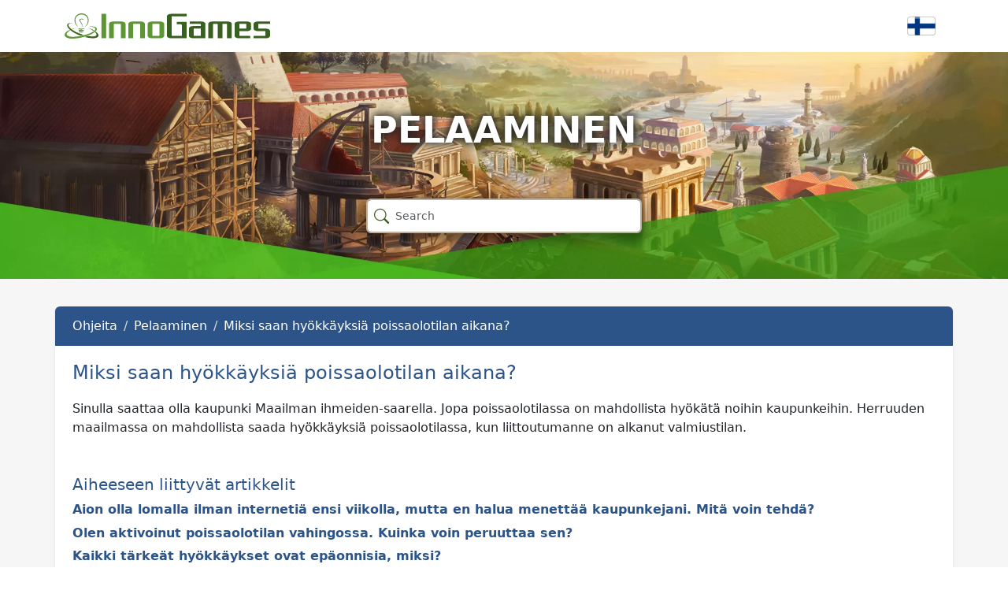

--- FILE ---
content_type: text/html; charset=UTF-8
request_url: https://support.innogames.com/kb/Grepolis/fi_FI/603/Miksi-saan-hy%C3%B6kk%C3%A4yksi%C3%A4-poissaolotilan-aikana
body_size: 4772
content:
<!DOCTYPE html>
<html dir="ltr" lang="fi-FI">
<head>

    <meta charset="utf-8">
    <meta name="viewport" content="initial-scale=1.0, width=device-width, viewport-fit=cover">
    <meta name="resource-base" content="https://support.innogames.com/" />
    <meta name="keywords" content="tuki, apu, Grepolis, Pelaaminen, attack, vacation mode" />
            <meta name="description" content="Miksi saan hyökkäyksiä poissaolotilan aikana?" />
                <meta name="og:title" content="Miksi saan hyökkäyksiä poissaolotilan aikana?" />
            <meta name="og:type" content="article" />
            <meta name="og:image" content="https://tools-files.innogamescdn.com/support-knowledgebase/section/86-a0c0010de02044b588742896e66dc30a.webp" />
            <meta name="og:description" content="Sinulla saattaa olla kaupunki Maailman ihmeiden-saarella. Jopa poissaolotilassa on mahdollista hy&ouml;k&auml;t&auml; noihin kaupunkeihin. Herruuden maailmassa on mahdollista saada hy&ouml;kk&auml;yks" />
            <meta name="og:url" content="https://support.innogames.com/kb/Grepolis/fi_FI/603" />
            <meta name="og:locale" content="fi_FI" />
            <meta name="og:site_name" content="InnoGames Tuki" />
            <meta name="article:section" content="Pelaaminen" />
    
    <title>Miksi saan hyökkäyksiä poissaolotilan aikana? - Grepolis - Asiakastuki</title>

    
    <link rel="stylesheet" type="text/css" href="https://support.innogamescdn.com/css/public.2c7c09e49bcd3cd72f65021a8d52c913.css" />
        <link rel="canonical" href="https://support.innogames.com/kb/Grepolis/fi_FI/603" />
        <meta content="d94b19fa94a837b24c1b8e7b91092589" name="csrf-token" />

        <style>
/*General background for most stuff*/
.support-content-inner,
/*.support-content {
    background-color: #efd09a;
}
 */
 
/*When on desktop, provide also 'outer bg', where no content is shown.*/
@media (min-width: 992px) {
    .support-content {
        background-color: #fffaf0;
    }
}
 
 
/*Forms, like the search field*/
.form-control {
    background-color: #fff;
}
 
.form-control:focus {
    border-color: #bab19e;
}
 
 
/*Basic link styling*/
a {
    color: #2d5488;
}
 
a:hover,
a:active,
a:focus,
a.list-group-item:hover,
a.list-group-item:active {
    color: #801B04;
    text-decoration: none; /*Disable the underline. Remove or comment this line out to keep the underline on hover and click.*/
}
 
 
/*Styling for the main category 'big buttons'*/
.faq-section-button {
    border: 2px solid #2d5488;
}
 
.faq-section-button a:active,
.faq-section-button a:focus,
.faq-section-button a:hover {
    color: #fff;
    background: #2d5488;
}
 
 
/*Headers, like 'How can we help'*/
h1,
h2,
h3,
h4,
h5,
h6 {
    color: #2d5488;
}
 
 
/*But we want the headers on the top pics on desktop retain their color, as otherwise they can be too dark to be readable, so...*/
.main-page-title {
    color: #fff;
}
 
 
/*The top bar with the breadcrumb and the 'contact us' button.*/
.action-header {
    background: #2d5488;
    color: #fffff;
}
 
.action-header .breadcrumb a,
.action-header .breadcrumb li {
    color: #fffff;
}
 
.breadcrumb>li+li:before {
    color: #2a1a10;
}
 
 
/*'Contact support about this issue' button as well as the top 'Contact us' button*/
.btn-primary,
.btn-primary:active,
.btn-primary:active:focus,
.btn-primary:focus,
.btn-yellow,
.btn-yellow:active,
.btn-yellow:active:focus,
.btn-yellow:focus {
    background-color: #ad311b;
    border: 1px solid transparent;
    border-top-color: #8a6a53;
    border-right-color: #6a523f;
    border-bottom-color: #6a523f;
    border-left-color: #8a6a53;
    transition: background-color .25s ease;
    color: #fff;
    transition: color .25s ease;
  font-weight: bold;
}
 
.btn-primary:hover,
.btn-primary:active:hover,
.btn-yellow:hover,
.btn-yellow:active:hover {
    background-color: #801B04; /*The  color of the buttons when hovered or clicked on.*/
    border: 1px solid transparent;
    border-top-color: #8a6a53;
    border-right-color: #6a523f;
    border-bottom-color: #6a523f;
    border-left-color: #8a6a53;
    color: #fff;
    font-weight: bold;
}

/*Creates more space between article body and related articles header*/
h5.related-articles-header {
    margin-top: 3rem !important;
}
 
/*When on mobile, search results are displayed differently, and thus need additional styling*/
@media (max-width: 991px) {
    .kb-search-results .table-view {
        background: #fff3d9;
    }
    .kb-search-results .table-view-cell>a:not(.btn):active {
        background: #fffaf0;
    }
}

.text-link {
	color: #2d5488;
}    </style>
    </head>
<body class="game-grepo   ">
    <div class="page">
        <header class="d-large">
                        <div class="container">
                <div class="row header-row align-items-center">
                    <div class="col-xl-3 col-md-3">
                        <a href="/connect/fi_FI">
                            <img src="/img/innogames-logo.svg" class="img-fluid innogames-logo" alt="InnoGames -logo" />
                        </a>
                    </div>
                    <div class="col-auto ms-auto">
                                                <a href="#" class="language-select" data-bs-toggle="offcanvas" data-bs-target=".language-select-offcanvas">
    <img src="/img/locales/fi_FI.png" alt="Kieli: Finnish" />
</a>
                    </div>
                </div>
            </div>

            <div class="image-container has-addon" style="background-image: url(https://tools-files.innogamescdn.com/support-image/project-asset/14-header-ce33b1b4f4e4034671c7e261d224ed28.webp)">
                <h1 class="main-page-title">Pelaaminen</h1>

                <div class="main-page-addon">
    <form method="get" class="big-search-form" action="/kb/Grepolis/fi_FI">
        <input name="query" class="form-control big-search" placeholder="Search" value="" autofocus />
    </form>
</div>

<input type="hidden" name="search_link" value="/kb/Grepolis/fi_FI/search" />

            </div>
                    </header>
        <section class="support-content">
            <div class="container-fluid container-md">
                <div class="row">
                    <div class="col-lg-12 support-content-inner clearfix">
                        <div class="action-header mobile-action-header d-small-flex">
                                                        <h1 class="" >
                                Pelaaminen                            </h1>
                                                            <a class="btn btn-back pull-left" href="/kb/Grepolis/fi_FI/articles/86">
                                    <i class="bi bi-chevron-left"></i>
                                    Takaisin                                </a>
                                                                                </div>

                        
                        <input type="hidden" name="submitRatingURL" value="/kb/Grepolis/fi_FI/rate/603" />

<div class="action-header d-large">
    <div class="row align-items-center">
        <div class="col-sm-10">
            <ol class="breadcrumb my-auto">
                    <li class="breadcrumb-item ">
        <a href="/kb/Grepolis/fi_FI">
            Ohjeita        </a>
    </li>
    <li class="breadcrumb-item ">
        <a href="/kb/Grepolis/fi_FI/articles/86">
            Pelaaminen        </a>
    </li>
    <li class="breadcrumb-item active">
        <a href="/kb/Grepolis/fi_FI/603/Miksi-saan-hy%C3%B6kk%C3%A4yksi%C3%A4-poissaolotilan-aikana">
            Miksi saan hyökkäyksiä poissaolotilan aikana?        </a>
    </li>
            </ol>
        </div>
    </div>
</div>

<div class="d-small">
    <div class="d-flex">
                    <ol class="breadcrumb breadcrumb-muted breadcrumb-mobile   mb-1">
                    <li class="breadcrumb-item ">
        <a href="/kb/Grepolis/fi_FI">
            Ohjeita        </a>
    </li>
    <li class="breadcrumb-item active">
        <a href="/kb/Grepolis/fi_FI/articles/86">
            Pelaaminen        </a>
    </li>
            </ol>
            <div class="ms-auto">
                <a href="#" data-bs-toggle="collapse" data-bs-target="#mobile_search"><i class="bi bi-search"></i></a>
            </div>
            </div>

    <div class="form-group mb-1 collapse " id="mobile_search">
        <form method="get" action="/kb/Grepolis/fi_FI">
            <input class="form-control search" type="search" placeholder="Etsi" name="query" value="">
        </form>
    </div>
</div>
<div class="fr-view content-padded">
    <h2 class="mt-2 faq-article-header">Miksi saan hyökkäyksiä poissaolotilan aikana?</h2>
    Sinulla saattaa olla kaupunki Maailman ihmeiden-saarella. Jopa poissaolotilassa on mahdollista hy&ouml;k&auml;t&auml; noihin kaupunkeihin. Herruuden maailmassa on mahdollista saada hy&ouml;kk&auml;yksi&auml; poissaolotilassa, kun liittoutumanne on alkanut valmiustilan.

        <h5 class="mt-3 related-articles-header">Aiheeseen liittyvät artikkelit</h5>

    <ul class="related-articles">
                     <li><a href="/kb/Grepolis/fi_FI/367/Aion-olla-lomalla-ilman-interneti%C3%A4-ensi-viikolla-mutta-en-halua-menett%C3%A4%C3%A4-kaupunkejani-Mit%C3%A4-voin-tehd%C3%A4">Aion olla lomalla ilman internetiä ensi viikolla, mutta en halua menettää kaupunkejani. Mitä voin tehdä?</a></li>
                     <li><a href="/kb/Grepolis/fi_FI/368/Olen-aktivoinut-poissaolotilan-vahingossa-Kuinka-voin-peruuttaa-sen">Olen aktivoinut poissaolotilan vahingossa. Kuinka voin peruuttaa sen?</a></li>
                     <li><a href="/kb/Grepolis/fi_FI/386/Kaikki-t%C3%A4rke%C3%A4t-hy%C3%B6kk%C3%A4ykset-ovat-ep%C3%A4onnisia-miksi">Kaikki tärkeät hyökkäykset ovat epäonnisia, miksi?</a></li>
                     <li><a href="/kb/Grepolis/fi_FI/373/Minua-vastaan-hy%C3%B6k%C3%A4t%C3%A4%C3%A4n-kivisateen-kanssa-koko-ajan-Voivatko-he-tuhota-sill%C3%A4-kaupunkini-kokonaan">Minua vastaan hyökätään kivisateen kanssa koko ajan. Voivatko he tuhota sillä kaupunkini kokonaan?</a></li>
                     <li><a href="/kb/Grepolis/fi_FI/387/Haluan-langettaa-loitsun-yksikk%C3%B6ihini-mutta-se-sanoo-ett%C3%A4-olen-jo-tehnyt-vaikka-se-ei-pid%C3%A4-paikkaansa">Haluan langettaa loitsun yksikköihini, mutta se sanoo, että olen jo tehnyt, vaikka se ei pidä paikkaansa!</a></li>
            </ul>

    </div>

<div class="content-footer-container">
    
    <div class="content-footer content-footer-help center">
        <div class="dropdown">
            <button class="btn btn-primary dropdown-toggle" type="button" data-bs-toggle="dropdown" aria-expanded="false">
                Tarvitsetko lisää apua?            </button>
            <ul class="dropdown-menu">
                                    <li><a class="dropdown-item" href="https://innogam.es/GP-Discord"><i class="bi bi-discord me-2"></i> Liity seuraamme Discordissa</a></li>
                                    <li><a class="dropdown-item" href="https://fi.forum.grepolis.com"><i class="bi bi-chat-left-text me-2"></i> Yhteisöfoorumi</a></li>
                                    <li><a class="dropdown-item" href="/connect/Grepolis/unknown/fi_FI"><i class="bi bi-question-circle-fill me-2"></i> Ota yhteys tukeen</a></li>
                            </ul>
        </div>
    </div>
</div>


                    </div>
                </div>
            </div>
        </section>
        <footer>
            <div class="footer-mobile">
                <a href="#" class="language-select-mobile" data-bs-toggle="offcanvas" data-bs-target=".language-select-offcanvas">
    <img src="/img/locales/fi_FI.png" alt="Kieli: Finnish" />
</a>
            </div>
            <div class="footer-legal">
                &copy; 2003 - 2026 <a href="https://www.innogames.com" target="_blank">InnoGames GmbH</a> <br />
                <a href="https://legal.innogames.com/portal/fi_FI/imprint" target="_blank" rel="nofollow">Impressum</a> -
                <a href="https://legal.innogames.com/portal/fi_FI/privacy" target="_blank" rel="nofollow">Tietosuoja</a> -
                <a href="https://legal.innogames.com/portal/fi_FI/agb" target="_blank" rel="nofollow">Käyttöehdot</a>
                            </div>
        </footer>
    </div>
        <div class="offcanvas offcanvas-end language-select-offcanvas" tabindex="-1" aria-labelledby="selectLanguageLabel">
        <div class="offcanvas-header">
            <h5 class="offcanvas-title" id="selectLanguageLabel">Valitse kieli</h5>
            <button type="button" class="btn-close" data-bs-dismiss="offcanvas" aria-label="Sulje"></button>
        </div>
        <div class="offcanvas-body">
            <div class="language-select-list">
                                    <a href="/kb/Grepolis/cs_CZ/603?ls=1">
                        <img src="/img/locales/cs_CZ.png" loading="lazy" />
                        Czech                    </a>
                                    <a href="/kb/Grepolis/da_DK/603?ls=1">
                        <img src="/img/locales/da_DK.png" loading="lazy" />
                        Danish                    </a>
                                    <a href="/kb/Grepolis/nl_NL/603?ls=1">
                        <img src="/img/locales/nl_NL.png" loading="lazy" />
                        Dutch                    </a>
                                    <a href="/kb/Grepolis/en_DK/603?ls=1">
                        <img src="/img/locales/en_DK.png" loading="lazy" />
                        English (INT)                    </a>
                                    <a href="/kb/Grepolis/fi_FI/603?ls=1">
                        <img src="/img/locales/fi_FI.png" loading="lazy" />
                        Finnish                    </a>
                                    <a href="/kb/Grepolis/fr_FR/603?ls=1">
                        <img src="/img/locales/fr_FR.png" loading="lazy" />
                        French                    </a>
                                    <a href="/kb/Grepolis/de_DE/603?ls=1">
                        <img src="/img/locales/de_DE.png" loading="lazy" />
                        German                    </a>
                                    <a href="/kb/Grepolis/el_GR/603?ls=1">
                        <img src="/img/locales/el_GR.png" loading="lazy" />
                        Greek                    </a>
                                    <a href="/kb/Grepolis/hu_HU/603?ls=1">
                        <img src="/img/locales/hu_HU.png" loading="lazy" />
                        Hungarian                    </a>
                                    <a href="/kb/Grepolis/it_IT/603?ls=1">
                        <img src="/img/locales/it_IT.png" loading="lazy" />
                        Italian                    </a>
                                    <a href="/kb/Grepolis/nb_NO/603?ls=1">
                        <img src="/img/locales/nb_NO.png" loading="lazy" />
                        Norwegian                    </a>
                                    <a href="/kb/Grepolis/pl_PL/603?ls=1">
                        <img src="/img/locales/pl_PL.png" loading="lazy" />
                        Polish                    </a>
                                    <a href="/kb/Grepolis/pt_PT/603?ls=1">
                        <img src="/img/locales/pt_PT.png" loading="lazy" />
                        Portuguese                    </a>
                                    <a href="/kb/Grepolis/pt_BR/603?ls=1">
                        <img src="/img/locales/pt_BR.png" loading="lazy" />
                        Portuguese (Brazil)                    </a>
                                    <a href="/kb/Grepolis/ro_RO/603?ls=1">
                        <img src="/img/locales/ro_RO.png" loading="lazy" />
                        Romanian                    </a>
                                    <a href="/kb/Grepolis/ru_RU/603?ls=1">
                        <img src="/img/locales/ru_RU.png" loading="lazy" />
                        Russian                    </a>
                                    <a href="/kb/Grepolis/sk_SK/603?ls=1">
                        <img src="/img/locales/sk_SK.png" loading="lazy" />
                        Slovak                    </a>
                                    <a href="/kb/Grepolis/es_ES/603?ls=1">
                        <img src="/img/locales/es_ES.png" loading="lazy" />
                        Spanish                    </a>
                                    <a href="/kb/Grepolis/es_AR/603?ls=1">
                        <img src="/img/locales/es_AR.png" loading="lazy" />
                        Spanish (Argentina)                    </a>
                                    <a href="/kb/Grepolis/sv_SE/603?ls=1">
                        <img src="/img/locales/sv_SE.png" loading="lazy" />
                        Swedish                    </a>
                                    <a href="/kb/Grepolis/tr_TR/603?ls=1">
                        <img src="/img/locales/tr_TR.png" loading="lazy" />
                        Turkish                    </a>
                            </ul>
        </div>
    </div>
    </body>

<script src="https://support.innogamescdn.com/js/public.35da627871eaec410ff8c1bb688c438a.js"></script><script nonce="c82aa818bf4b947a0f7b92e3b6983267">
    $(function() {
        Support.init();
        
    KB.init();
Support.Faq.init();    });
</script>
</html>
